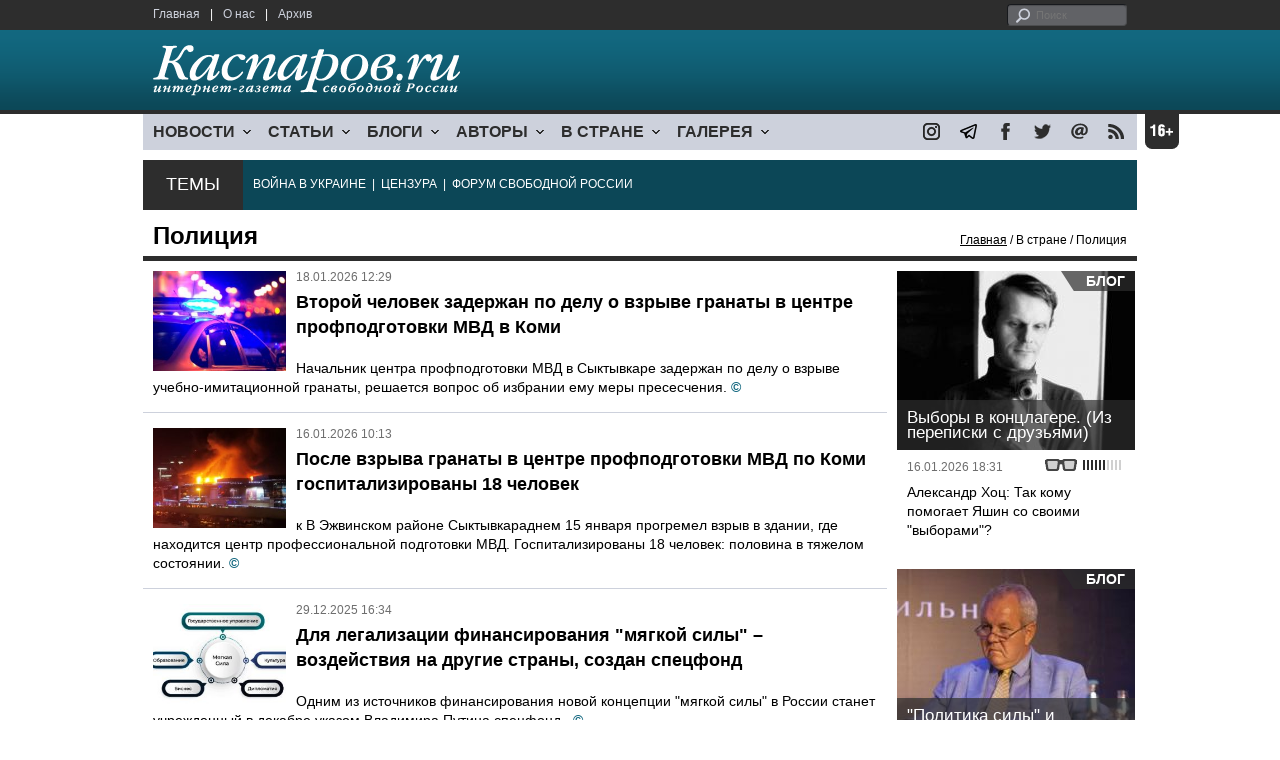

--- FILE ---
content_type: text/html; charset=UTF-8
request_url: https://www.kasparov.org/section.php?id=50B2AD8ACA0E1
body_size: 9873
content:
<!DOCTYPE html>

<html xmlns="http://www.w3.org/1999/xhtml" lang="ru">

<head>
    <meta content="text/html; charset=utf-8" http-equiv="Content-Type">
    <title>Полиция | В стране | Каспаров.Ru</title>
        <meta name="description" content="">
        <meta name="keywords" content="">
    <meta name="3482a4c195c2a10d31591cb7cbd11f22" content="" />
    <meta name="rp4934daf84aad40fd9460f97292c2b051" content="cdbe09985823b402605e48b457583e8f" />
        <meta name="recreativ-verification" content="5k4aFGZgB2gWqL4QX2ipyFZGcdSEY5e75ZKzdOnH" >
        <link rel="icon" href="/images/kasparov_icon_32.png" sizes="32x32">
    <link rel="shortcut icon" href="/images/favicon.ico" type="image/vnd.microsoft.icon">
    <link href="/css/main_v4.css?ver=1.19" rel="stylesheet" type="text/css" />
    <!--[if lt IE 9]><link rel="stylesheet" type="text/css" media="screen" href="/css/styles_ie.css" /><![endif]-->
        <link rel="stylesheet" type="text/css" href="/css/ddsmoothmenu.css?ver=1.03" />
    <script type="text/javascript" src="/js/jquery.js"></script>
    <script type="text/javascript" src="/js/top_news.js"></script>
        <script type="text/javascript" src="/js/ddsmoothmenu.js"></script>
    <script type="text/javascript">
        ddsmoothmenu.init({
            mainmenuid: "myslidemenu",
            orientation: 'h',
            classname: 'ddsmoothmenu'
        })
    </script>
        <script>
        function validate_search() {
            var errormessage = '';
            if (document.search_frm.s.value == '') errormessage += 'Не введена поисковая фраза!\n';
            if (document.search_frm.s.value.length < 3) errormessage += 'Поисковая фраза должна быть не менее 3 символов!\n';
            if (errormessage == '') {
                return true;
            } else {
                alert(errormessage);
                return false;
            }

        }

        function bookmark() {
            if ((navigator.appName == "Microsoft Internet Explorer") && (parseInt(navigator.appVersion) >= 4)) {
                window.external.AddFavorite(location.href, document.title);
            } else if (navigator.appName == 'Netscape') {
                alert('Нажмите CTRL+D');
            }
        }
    </script>
    </head>

<body>
                <div style="position: absolute; top: 0; left: 0;"><img src="//c1.politexpert.info/point?s=v1&t=5&id=50B2AD8ACA0E1" width="1" height="1" /></div>
        <div id="convas">
                <div id="pageHeader">
            <div class="restonage"><img src="/images/blank.gif" alt="16+" title="16+" width="34" height="35" /></div>
            <div id="HeaderContent">
                <div class="topMenu">
                    <ul class="topNav">
                        <li><a href="/">Главная</a></li>
                        <li>|</li>
                        <li><a href="/note.php?id=478CAAE6E6A38">О нас</a></li>
                        <li>|</li>
                        <li><a href="/archive.php">Архив</a></li>
                    </ul>
                </div>
                <div class="topForm">
                    <div class="search">
                        <form action="/search.php" method="get" name="search_frm" onsubmit="return validate_search();">
                            <input type="submit" value="поиск" class="go">
                            <input type="text" name="s" size="12" maxlength="32" placeholder="Поиск">
                        </form>
                    </div>
                </div>
                <div class="clear"></div>
                <div class="pageTitle">
                    <div class="siteName"><a href="/"><img src="/images/kasparov_ru.png" alt="Каспаров.Ru. Интернет-газета свободной России" title="Каспаров.Ru. Интернет-газета свободной России" width="307" height="51"></a></div>
                    <div class="forAll">
                                            </div>
                </div>
                <div class="clear"></div>
                <div class="mainMenu">
                    <div id="myslidemenu" class="ddsmoothmenu">
                        
<ul>
	<li><a href="#">НОВОСТИ</a>
	<ul>
		<li><a href="/section.php?id=43452BF16C997">Оппозиция</a></li>
		<li><a href="/section.php?id=43452BE8655FB">Власть</a></li>
		<li><a href="/section.php?id=4354A73076FEC">Общество</a></li>
		<li><a href="/section.php?id=434531DDE0DD8">Регионы</a></li>
		<li><a href="/section.php?id=4987D7D9618D5">Коррупция</a></li>
		<li><a href="/section.php?id=4987D73E5781D">Экономика</a></li>
		<li><a href="/section.php?id=4987D7509859E">В мире</a></li>
		<li><a href="/section.php?id=4AD430D430081">Экология</a></li>
		</ul>
</li>
	<li><a href="#">СТАТЬИ</a>
	<ul>
		<li><a href="/section.php?id=46641456E93EE">Интервью</a></li>
		<li><a href="/section.php?id=49BFBA87308D1">Репортаж</a></li>
		<li><a href="/section.php?id=49B1012965A91">Обзор</a></li>
		<li><a href="/section.php?id=4AD6D589490A4">Контркультура</a></li>
		<li><a href="/section.php?id=43452FA6D4743">По поводу</a></li>
		<li><a href="/section.php?id=444F8A447242B">Пятая колонка</a></li>
		<li><a href="/section.php?id=5DF751E186176">Заметка</a></li>
		</ul>
</li>
	<li><a href="/section.php?id=50A6C962A3D7C">БЛОГИ</a>
	<ul>
		<li><a href="/section.php?id=50A6C962A3D7C">Все блоги</a></li>
		</ul>
</li>
	<li><a href="/authors.php">АВТОРЫ</a>
	<ul>
		<li><a href="/authors.php">Все авторы</a></li>
		</ul>
</li>
	<li><a href="#">В СТРАНЕ</a>
	<ul>
		<li><a href="/section.php?id=50B2AD4B4667C">Образование</a></li>
		<li><a href="/section.php?id=50B2AD673AA31">Медицина</a></li>
		<li><a href="/section.php?id=50B2AD0C1CDB9">Армия</a></li>
		<li><a href="/section.php?id=50B2AD8ACA0E1">Полиция</a></li>
		<li><a href="/section.php?id=50C08BAB063C0">Тюрьмы</a></li>
		</ul>
</li>
	<li><a href="/section.php?id=4600EF3E4C2AB">ГАЛЕРЕЯ</a>
	<ul>
		<li><a href="/section.php?id=4600EF3E4C2AB">Фото</a></li>
		<li><a href="/section.php?id=4640B380AD508">Видео</a></li>
		</ul>
	</li>
</ul>
                    </div>
                    <div class="icoNav">
                        <ul>
                            <li>
                                <noindex><a href="https://www.instagram.com/kasparov.ru/"><img src="/images/ico_instagram.png" alt="instagram" title="instagram" width="17" height="17" /></a></noindex>
                            </li>
                            <li>
                                <noindex><a href="https://t.me/kasparovru"><img src="/images/ico_telegram.png" alt="telegram" title="telegram" width="17" height="17" /></a></noindex>
                            </li>
                            <li>
                                <noindex><a href="https://www.facebook.com/Kasparov.Ru"><img src="/images/ico_facebook.png" alt="facebook" title="facebook" width="17" height="17" /></a></noindex>
                            </li>
                            <li>
                                <noindex><a href="https://twitter.com/KasparovRu"><img src="/images/ico_twitter_n.png" alt="twitter" title="twitter" width="17" height="17" /></a></noindex>
                            </li>
                             <li><a href="mailto:info@kasparovru.com"><img src="/images/ico_mail.png" alt="E-mail" title="E-mail" width="17" height="17" /></a></li>
                            <li><a href="/rss/"><img src="/images/ico_rss.png" alt="RSS" width="17" height="17" /></a></li>
                        </ul>
                    </div>
                </div>
                <div class="boxContainer ThemBox">
                    <div class="ThemTitle">Темы</div>
                    <div class="ThemContainer">
                        <a href="/subject.php?id=236">ВОЙНА&nbsp;В&nbsp;УКРАИНЕ</a>&nbsp;&nbsp;|&nbsp; <a href="/subject.php?id=189">ЦЕНЗУРА</a>&nbsp;&nbsp;|&nbsp; <a href="/subject.php?id=201">ФОРУМ&nbsp;СВОБОДНОЙ&nbsp;РОССИИ</a>                    </div>
                    <div class="clear"></div>
                </div>
                                    <div id="linePath">
                        <h3>Полиция</h3>
                        <div class="path"><a href="/">Главная</a> / В стране / Полиция</div>
                    </div>
                            </div>
        </div><!-- pageHeader -->
        <div class="clear"></div>
        <div id="mainContainer"><div id="ContentContainer">
  <div id="SectCenterColumn">

              <div class="textContainer">
            <div class="articleItem">
                              <div class="imgContainer imgMedium"><a href="/material.php?id=696CA710195E1&section_id=50B2AD8ACA0E1"><img src="/content/materials/202003/5E661A16D5F68.jpg" alt="Фото: autoflagman.ru" width="133" height="100" /></a></div>
                              <div class="iconsBoxTop">
                  <ul class="statIco">
                    <li class="date"><span>18.01.2026 12:29</span></li>
                                      </ul>
                </div><br />
                            <div class="title">
                <h2>Второй человек задержан по делу о взрыве гранаты в центре профподготовки МВД в Коми</h2>
                              </div>
                              <br><a href="/material.php?id=696CA710195E1&section_id=50B2AD8ACA0E1">Начальник центра профподготовки МВД в Сыктывкаре задержан по делу о взрыве учебно-имитационной гранаты, решается вопрос об избрании ему меры пресесчения.</a> <strong class="exclusive">&copy;</strong>                          </div>
          </div><!-- textContainer -->
          <div class="hr"></div>
                  <div class="textContainer">
            <div class="articleItem">
                              <div class="imgContainer imgMedium"><a href="/material.php?id=6969E3DCB9AF5&section_id=50B2AD8ACA0E1"><img src="/content/materials/202403/65FDD2BBD7F96.jpg" alt="Взрыв. Фото: t.me/Groza_channel" width="133" height="100" /></a></div>
                              <div class="iconsBoxTop">
                  <ul class="statIco">
                    <li class="date"><span>16.01.2026 10:13</span></li>
                                      </ul>
                </div><br />
                            <div class="title">
                <h2>После взрыва гранаты в центре профподготовки МВД по Коми госпитализированы 18 человек</h2>
                              </div>
                              <br><a href="/material.php?id=6969E3DCB9AF5&section_id=50B2AD8ACA0E1">к В Эжвинском районе Сыктывкараднем 15 января прогремел взрыв в здании, где находится центр профессиональной подготовки МВД. Госпитализированы 18 человек: половина в тяжелом состоянии.</a> <strong class="exclusive">&copy;</strong>                          </div>
          </div><!-- textContainer -->
          <div class="hr"></div>
                  <div class="textContainer">
            <div class="articleItem">
                              <div class="imgContainer imgMedium"><a href="/material.php?id=69527F955C8E8&section_id=50B2AD8ACA0E1"><img src="/content/materials/202505/6833FD63207D5.jpg" alt="Мягкая сила. Фото: immunocap.ru" width="133" height="100" /></a></div>
                              <div class="iconsBoxTop">
                  <ul class="statIco">
                    <li class="date"><span>29.12.2025 16:34</span></li>
                                      </ul>
                </div><br />
                            <div class="title">
                <h2>Для легализации финансирования "мягкой силы" – воздействия на другие страны, создан спецфонд</h2>
                              </div>
                              <br><a href="/material.php?id=69527F955C8E8&section_id=50B2AD8ACA0E1">Одним из источников финансирования новой концепции "мягкой силы" в России станет учрежденный в декабре указом Владимира Путина спецфонд..</a> <strong class="exclusive">&copy;</strong>                          </div>
          </div><!-- textContainer -->
          <div class="hr"></div>
                  <div id="LeftColumn">
            <div class="boxWhiteContainer">
              <div class="boxTitle">
                <div class="NewsTitle">НОВОСТИ</div>
              </div>
              <div class="textContainer">
                              </div>
              <div class="textContainer newsDay">
                <div class="title">Новость дня</div>
                            <div class="newsItem">
                <big>09:12</big><br />
                <a href="/material.php?id=6974615AD07C1">Первый день переговоров в Абу-Даби прошел в режиме секретности; 24 января — продолжение</a> <strong class="exclusive">&copy;</strong>              </div>
                            </div>
              <div class="textContainer">
                            </div>
              <div class="textContainer newsDay">
                <div class="title">Новость дня</div>
                            <div class="newsItem">
                <big>08:49</big><br />
                <a href="/material.php?id=69745C772108E">Ночная атака украинских БПЛА была направлена на производителя ракетного топлива</a> <strong class="exclusive">&copy;</strong>              </div>
                            </div>
              <div class="textContainer">
                            </div>
              <div class="textContainer newsDay">
                <div class="title">Новость дня</div>
                            <div class="newsItem">
                <big>08:24</big><br />
                <a href="/material.php?id=6974565D0BC0F">Без света и тепла остались жители Приморья, Мурманска, Североморска и оккупированной &quot;ЛНР&quot;</a> <strong class="exclusive">&copy;</strong>              </div>
                            </div>
              <div class="textContainer">
                            <div class="newsItem">
                <big>17:05 <span class="gDate">23.01.2026</span></big><br />
                <a href="/material.php?id=69737F30B8370">США в Венесуэле и Россия в Украине — несравнимые события, считают читатели Каспаров.Ru</a> <strong class="exclusive">&copy;</strong>              </div>
                            </div>
              <div class="textContainer newsDay">
                <div class="title">Новость дня</div>
                            <div class="newsItem">
                <big>16:41</big><br />
                <a href="/material.php?id=6973793BAB52D">Богомолову в дополнение к двум театрам отдают и Школу-студию МХАТ</a> <strong class="exclusive">&copy;</strong>              </div>
                            </div>
              <div class="textContainer">
                            <div class="newsItem">
                <big>10:51 <span class="gDate">23.01.2026</span></big><br />
                <a href="/material.php?id=6973277B2F202">В Москве и Подмосковье с начала года уже зафиксированы три громкие силовые &quot;разборки&quot;</a> <strong class="exclusive">&copy;</strong>              </div>
                            <div class="newsItem">
                <big>10:23 <span class="gDate">23.01.2026</span></big><br />
                <a href="/material.php?id=6973205AD49B0">В результате ночной атаки дронов в Пензе и Воронеже горят нефтебаза и дом</a> <strong class="exclusive">&copy;</strong>              </div>
                            <div class="newsItem">
                <big>10:01 <span class="gDate">23.01.2026</span></big><br />
                <a href="/material.php?id=69731BA167034">В Красноярске похитили подростка и потребовали выкуп в 30 млн рублей</a> <strong class="exclusive">&copy;</strong>              </div>
                            <div class="newsItem">
                <big>09:45 <span class="gDate">23.01.2026</span></big><br />
                <a href="/material.php?id=69731759622BA">У &quot;Нового московского банка&quot; отозвана лицензия на осуществление банковских операций</a> <strong class="exclusive">&copy;</strong>              </div>
                            </div>
              <div class="textContainer newsDay">
                <div class="title">Новость дня</div>
                            <div class="newsItem">
                <big>09:29</big><br />
                <a href="/material.php?id=6973118B3C31C">Делегацию РФ в Абу-Даби возглавил главный военный разведчик – адмирал Костюков</a> <strong class="exclusive">&copy;</strong>              </div>
                            </div>
              <div class="textContainer">
                            <div class="newsItem">
                <big>08:50 <span class="gDate">23.01.2026</span></big><br />
                <a href="/material.php?id=697308D52F0B8">На переговорах с представителями Трампа Путин опять твердил о притязаниях на часть Украины</a> <strong class="exclusive">&copy;</strong>              </div>
                            <div class="newsItem">
                <big>12:23 <span class="gDate">22.01.2026</span></big><br />
                <a href="/material.php?id=6971EA4718187">В Нижнекамске ученик лицея ранил ножом его сотрудницу</a> <strong class="exclusive">&copy;</strong>              </div>
                            <div class="newsItem">
                <big>12:01 <span class="gDate">22.01.2026</span></big><br />
                <a href="/material.php?id=6971E57276742">Генсек НАТО и президент США обсудили соглашение по Гренландии</a> <strong class="exclusive">&copy;</strong>              </div>
                            <div class="newsItem">
                <big>11:42 <span class="gDate">22.01.2026</span></big><br />
                <a href="/material.php?id=6971E1E15AA3D">В Белгороде отселены почти две тысячи человек из-за найденного боеприпаса</a> <strong class="exclusive">&copy;</strong>              </div>
                            <div class="newsItem">
                <big>11:27 <span class="gDate">22.01.2026</span></big><br />
                <a href="/material.php?id=6971DDFE73CDE">Благотворители Европы собирают помощь замерзающему Киеву: Польша отправила 400 генераторов</a> <strong class="exclusive">&copy;</strong>              </div>
              
            <div class="clear"></div><br />
              </div><!-- textContainer -->
            </div><!-- boxWhiteContainer -->
          </div><!-- LeftColumn -->
          <div id="RightColumn">
            <div class="boxWhiteContainer">
                        <div class="textContainer">
              <div class="articleItem">
                                  <div class="iconsBoxTop">
                    <ul class="statIco">
                      <li class="date"><span>02.12.2025 12:14</span></li>
                                          </ul>
                  </div>
                  <div class="clear"></div>
                                <div class="title">
                  <h2>Суд готовится к рассмотрению дела сотрудника Бюро спецмероприятий МВД о взятке в 5 млрд</h2>
                                  </div>
                                  <div class="imgContainer imgSmall"><a href="/material.php?id=692EAB1EAB32A&section_id=50B2AD8ACA0E1"><img src="/content/materials/201408/53DF1F45B3C04.jpg" alt="Биткоины. Фото: btcmag.net" width="80" height="60" /></a></div>
                                  <div class="atext lgtxt"><a href="/material.php?id=692EAB1EAB32A&section_id=50B2AD8ACA0E1">В Москве суд рассмотрит антикоррупционный иск Генпрокуратуры по крупнейшему уголовному делу о взятках в истории правоохранительных органов. Речь о 5 млрд рублей..</a> <strong class="exclusive">&copy;</strong></div>
                              </div>
            </div><!-- textContainer -->
                          <div class="clear"></div>
              <div class="hr"></div>
                        <div class="textContainer">
              <div class="articleItem">
                                  <div class="iconsBoxTop">
                    <ul class="statIco">
                      <li class="date"><span>25.11.2025 10:42</span></li>
                                          </ul>
                  </div>
                  <div class="clear"></div>
                                <div class="title">
                  <h2>Минпросвещения и МВД утвердили порядок взаимного контроля за детьми мигрантов</h2>
                                  </div>
                                  <div class="imgContainer imgSmall"><a href="/material.php?id=69255C434AA34&section_id=50B2AD8ACA0E1"><img src="/content/materials/202411/673314C0EA99F.jpg" alt="Дети мигрантов" width="80" height="60" /></a></div>
                                  <div class="atext lgtxt"><a href="/material.php?id=69255C434AA34&section_id=50B2AD8ACA0E1">Минпросвещения и МВД России утвердили порядок, согласно которому между ними будет происходить обмен данными о несовершеннолетних.</a> <strong class="exclusive">&copy;</strong></div>
                              </div>
            </div><!-- textContainer -->
                          <div class="clear"></div>
              <div class="hr"></div>
                        <div class="textContainer">
              <div class="articleItem">
                                  <div class="iconsBoxTop">
                    <ul class="statIco">
                      <li class="date"><span>24.11.2025 12:25</span></li>
                                          </ul>
                  </div>
                  <div class="clear"></div>
                                <div class="title">
                  <h2>В Москве подросток ранил ножом охранника, а затем задерживающих его полицейских</h2>
                                  </div>
                                  <div class="imgContainer imgSmall"><a href="/material.php?id=692421D5701E7&section_id=50B2AD8ACA0E1"><img src="/content/materials/201801/5A5DDDF2B4D68.jpg" alt="Нападение с ножом. Фото: crimea9.ru" width="80" height="60" /></a></div>
                                  <div class="atext lgtxt"><a href="/material.php?id=692421D5701E7&section_id=50B2AD8ACA0E1">В Москве в торговом центре на Ореховом бульваре днем 23 ноября 16-летний Хусейн Гаджиев набросился на охранника с ножом. Тот сделал ему замечание.</a> <strong class="exclusive">&copy;</strong></div>
                              </div>
            </div><!-- textContainer -->
                          <div class="clear"></div>
              <div class="hr"></div>
                        <div class="textContainer">
              <div class="articleItem">
                                  <div class="iconsBoxTop">
                    <ul class="statIco">
                      <li class="date"><span>22.10.2025 10:51</span></li>
                                          </ul>
                  </div>
                  <div class="clear"></div>
                                <div class="title">
                  <h2>Мужчина с пистолетом ограбил почтовое отделение во Всеволожске</h2>
                                  </div>
                                  <div class="imgContainer imgSmall"><a href="/material.php?id=68F88A946E77F&section_id=50B2AD8ACA0E1"><img src="/content/materials/201609/57C7E170361C8.jpg" alt="Ограбление банка. Фото: 365info.kz" width="80" height="60" /></a></div>
                                  <div class="atext lgtxt"><a href="/material.php?id=68F88A946E77F&section_id=50B2AD8ACA0E1">Почтовое отделение во Всеволожском районе Ленинградской области подверглось разбойному нападению.</a> <strong class="exclusive">&copy;</strong></div>
                              </div>
            </div><!-- textContainer -->
                          <div class="clear"></div>
              <div class="hr"></div>
                        <div class="textContainer">
              <div class="articleItem">
                                  <div class="iconsBoxTop">
                    <ul class="statIco">
                      <li class="date"><span>08.10.2025 09:59</span></li>
                                          </ul>
                  </div>
                  <div class="clear"></div>
                                <div class="title">
                  <h2>Власть ушла от вопроса повышения зарплат в полиции и разрешит принимать в нее всех желающих</h2>
                                  </div>
                                  <div class="imgContainer imgSmall"><a href="/material.php?id=68E60AE377E1D&section_id=50B2AD8ACA0E1"><img src="/content/materials/202208/62ED17B571222.jpg" alt="Фото: Артем Геодакян/ТАСС" width="80" height="60" /></a></div>
                                  <div class="atext lgtxt"><a href="/material.php?id=68E60AE377E1D&section_id=50B2AD8ACA0E1">Госдума 7 октября приняла в первом чтении законопроект об отмене испытаний при поступлении на службу в полицию.</a> <strong class="exclusive">&copy;</strong></div>
                              </div>
            </div><!-- textContainer -->
                        <div class="textContainer">
              <div class="articleItem">
                                  <div class="iconsBoxTop">
                    <ul class="statIco">
                      <li class="date"><span>30.09.2025 10:20</span></li>
                                          </ul>
                  </div>
                  <div class="clear"></div>
                                <h4>В Краснодаре верующие потребовали возбудить уголовное дело из-за срыва богослужения</h4>
                
                                      <div class="atext mdtxt"><a href="/material.php?id=68DB83E6367FE&section_id=50B2AD8ACA0E1">Верующие краснодарской церкви христиан веры евангельской (пятидесятников) "Царство Божие" требует наказать виновников срыва богослужения.</a> <strong class="exclusive">&copy;</strong></div>
                                </div>
            </div><!-- textContainer -->
                    <div class="textContainer">
              <div class="articleItem">
                                  <div class="iconsBoxTop">
                    <ul class="statIco">
                      <li class="date"><span>12.09.2025 12:53</span></li>
                                          </ul>
                  </div>
                  <div class="clear"></div>
                                <h4>Саратовские силовики ночью вторглись с обыском в дом свидетеля Иеговы</h4>
                
                                      <div class="atext mdtxt"><a href="/material.php?id=68C3EBDB67372&section_id=50B2AD8ACA0E1">3 и 4 сентября 2025 года саратовские силовики провели обыски как минимум по пяти адресом. В один дом они пришли в 1:30 ночи.</a> <strong class="exclusive">&copy;</strong></div>
                                </div>
            </div><!-- textContainer -->
                    <div class="textContainer">
              <div class="articleItem">
                                  <div class="iconsBoxTop">
                    <ul class="statIco">
                      <li class="date"><span>18.08.2025 17:59</span></li>
                                          </ul>
                  </div>
                  <div class="clear"></div>
                                <h4>Москвича подвергли карусельному административному аресту 11 раз, пока готовили уголовное дело</h4>
                
                                      <div class="atext mdtxt"><a href="/material.php?id=68A33E1A87E5F&section_id=50B2AD8ACA0E1">Правозащитный проект "Поддержка политзаключённых. Мемориал" (ПП), руководствуясь международными критериями, https://storage.googleapis.</a> <strong class="exclusive">&copy;</strong></div>
                                </div>
            </div><!-- textContainer -->
                    <div class="textContainer">
              <div class="articleItem">
                                  <div class="iconsBoxTop">
                    <ul class="statIco">
                      <li class="date"><span>11.06.2025 17:38</span></li>
                                          </ul>
                  </div>
                  <div class="clear"></div>
                                <h4>МВД запросило право на самостоятельную блокировку банковских счетов</h4>
                
                                      <div class="atext mdtxt"><a href="/material.php?id=684993EDBB155&section_id=50B2AD8ACA0E1">Начальник Уголовно-правового управления МВД Алексей Плотницкий в своем выступлении в Совете Федерации 11 июня заявил, что ведомство нуждается в новых правах. Во-первых, это возможность блокировать банковские счета.</a></div>
                                </div>
            </div><!-- textContainer -->
                    <div class="textContainer">
              <div class="articleItem">
                                  <div class="iconsBoxTop">
                    <ul class="statIco">
                      <li class="date"><span>04.06.2025 10:38</span></li>
                                          </ul>
                  </div>
                  <div class="clear"></div>
                                <h4>Бородатые мужчины похитили человека у вокзала в Москве и увезли на машине со спецсигналом</h4>
                
                                      <div class="atext mdtxt"><a href="/material.php?id=683FF65340AED&section_id=50B2AD8ACA0E1">У Ярославского вокзала в Москве человека затолкали в багажник черного Mercedes со спецсигналами. Полиция не смогла догнать машину.</a> <strong class="exclusive">&copy;</strong></div>
                                </div>
            </div><!-- textContainer -->
                    <div class="textContainer">
              <div class="articleItem">
                                  <div class="iconsBoxTop">
                    <ul class="statIco">
                      <li class="date"><span>05.05.2025 18:00</span></li>
                                          </ul>
                  </div>
                  <div class="clear"></div>
                                <h4>Днем в Махачкале неизвестные напали на патруль ДПС: есть погибшие</h4>
                
                                      <div class="atext mdtxt"><a href="/material.php?id=6818D0E39016B&section_id=50B2AD8ACA0E1">Трое полицейских погибли после нападения неизвестных днем 5 мая на патруль ДПС в Махачкале. Есть пятеро погибших.</a> <strong class="exclusive">&copy;</strong></div>
                                </div>
            </div><!-- textContainer -->
                    <div class="textContainer">
              <div class="articleItem">
                                  <div class="iconsBoxTop">
                    <ul class="statIco">
                      <li class="date"><span>18.04.2025 12:43</span></li>
                                          </ul>
                  </div>
                  <div class="clear"></div>
                                <h4>В Башкирии умер пенсионер, получавший пенсию "деньгами" из банка приколов</h4>
                
                                      <div class="atext mdtxt"><a href="/material.php?id=68021DADD06CD&section_id=50B2AD8ACA0E1">В Стерлитамаке (Башкирия) умер 83-летний мужчина. Он полгода получал пенсию "деньгами" банка приколов.</a> <strong class="exclusive">&copy;</strong></div>
                                </div>
            </div><!-- textContainer -->
                <div class="articleLeters">
           &nbsp;&nbsp;<b>1</b>&nbsp;&nbsp;<a href="/section.php?id=50B2AD8ACA0E1&page=2">2</a>&nbsp;&nbsp;<a href="/section.php?id=50B2AD8ACA0E1&page=3">3</a>&nbsp;&nbsp;<a href="/section.php?id=50B2AD8ACA0E1&page=4">4</a>&nbsp;&nbsp;<a href="/section.php?id=50B2AD8ACA0E1&page=5">5</a>&nbsp;&nbsp;<a href="/section.php?id=50B2AD8ACA0E1&page=6">6</a>&nbsp; &nbsp; <a href="/section.php?id=50B2AD8ACA0E1&page=2">&#187;</a></a> &nbsp;&nbsp; <a href="/section.php?id=50B2AD8ACA0E1&page=187">&#187;&#187;</a></a>        </div>
        <div class="clear"></div>
            <div class="clear"></div>
            </div>
          </div><!-- RightColumn -->

  </div><!-- SectCenterColumn -->
</div><!-- SectCenterColumn -->
<div id="RightColumn" class="indent">
          <div class="boxWhiteContainer">
            <a href="/material.php?id=696A59788C3A3">
                <div class="materialTypeBox"><span class="materialType">Блог</span></div>
                <div class="TitleBox">
                    <div class="title">Выборы в концлагере. (Из переписки с друзьями)</div>
                </div>
                <div class="imgContainer"><a href="/material.php?id=696A59788C3A3"><img src="/content/materials/201901/5C4827E252B4C.jpg" alt="Александр Хоц. Фото: www.facebook.com/alexandr.hotz" title="Александр Хоц. Фото: www.facebook.com/alexandr.hotz" width="238" height="179"></a></div>
            </a>
            <div class="textContainer">
                <div class="iconsBox">
                    <ul class="statIco">
                        <li class="glassesIco"><span><img src="/images/views3.png" width="38" height="10"></span></li>
                                            </ul>
                </div>
                <div class="date">16.01.2026&nbsp;18:31</div>
                <div class="articleItem">
                    <a href="/material.php?id=696A59788C3A3">Александр Хоц: Так кому помогает Яшин со своими &quot;выборами&quot;?</a>                </div>
            </div>
        </div><!-- boxContainer tableCell1 -->
        <div class="clear"></div>
                    <div class="br"></div>
        <div class="boxWhiteContainer">
            <a href="/material.php?id=697257E674D0A">
                <div class="materialTypeBox"><span class="materialType">Блог</span></div>
                <div class="TitleBox">
                    <div class="title">&quot;Политика силы&quot; и &quot;политика наглости&quot;</div>
                </div>
                <div class="imgContainer"><a href="/material.php?id=697257E674D0A"><img src="/content/materials/202402/65BE9576002D5.jpg" alt="Владислав Иноземцев" title="Владислав Иноземцев" width="238" height="179"></a></div>
            </a>
            <div class="textContainer">
                <div class="iconsBox">
                    <ul class="statIco">
                        <li class="glassesIco"><span><img src="/images/views3.png" width="38" height="10"></span></li>
                                            </ul>
                </div>
                <div class="date">22.01.2026&nbsp;20:03</div>
                <div class="articleItem">
                    <a href="/material.php?id=697257E674D0A">Владислав Иноземцев: Не стоит делать скоропалительных выводов из процесса, у которого мы наблюдаем только первые шаги...</a>                </div>
            </div>
        </div><!-- boxContainer tableCell1 -->
        <div class="clear"></div>
                    <div class="br"></div>
        <div class="boxWhiteContainer">
            <a href="/material.php?id=69662EE09BD1F">
                <div class="materialTypeBox"><span class="materialType">Колонка</span></div>
                <div class="TitleBox">
                    <div class="title">Трамп развлекается, Китай напрягается (окончание)</div>
                </div>
                <div class="imgContainer"><a href="/material.php?id=69662EE09BD1F"><img src="/content/materials/202504/67F5257F941DB.jpg" alt="Советский плакат в погранотряде." title="Советский плакат в погранотряде." width="238" height="179"></a></div>
            </a>
            <div class="textContainer">
                <div class="iconsBox">
                    <ul class="statIco">
                        <li class="glassesIco"><span><img src="/images/views3.png" width="38" height="10"></span></li>
                                            </ul>
                </div>
                <div class="date">13.01.2026&nbsp;14:43</div>
                <div class="articleItem">
                    <a href="/material.php?id=69662EE09BD1F">Александр Немец: Кого местное население люто ненавидят, так это Москву...</a> <strong class="exclusive">&copy;</strong>                </div>
            </div>
        </div><!-- boxContainer tableCell1 -->
        <div class="clear"></div>
                    <div class="br"></div>
        <div class="boxWhiteContainer">
            <a href="/material.php?id=69417B2ECE7AB">
                <div class="materialTypeBox"><span class="materialType">Заявление</span></div>
                <div class="TitleBox">
                    <div class="title">Нас продолжают блокировать</div>
                </div>
                <div class="imgContainer"><a href="/material.php?id=69417B2ECE7AB"><img src="/content/materials/202505/681E1317A2891.jpg" alt="Логотип Каспаров.Ru" title="Логотип Каспаров.Ru" width="238" height="179"></a></div>
            </a>
            <div class="textContainer">
                <div class="iconsBox">
                    <ul class="statIco">
                        <li class="glassesIco"><span><img src="/images/views3.png" width="38" height="10"></span></li>
                                            </ul>
                </div>
                <div class="date">16.12.2025&nbsp;18:33</div>
                <div class="articleItem">
                    <a href="/material.php?id=69417B2ECE7AB">Придет время, и ответственные за это понесут наказание.</a>                </div>
            </div>
        </div><!-- boxContainer tableCell1 -->
        <div class="clear"></div>
                    <div class="br"></div>
        <div class="boxWhiteContainer">
            <a href="/material.php?id=696B6BF71B03A">
                <div class="materialTypeBox"><span class="materialType">Колонка</span></div>
                <div class="TitleBox">
                    <div class="title">Исчадье ада злое</div>
                </div>
                <div class="imgContainer"><a href="/material.php?id=696B6BF71B03A"><img src="/content/materials/202601/6962C3F5721E0.jpg" alt="Рене Николь Гуд" title="Рене Николь Гуд" width="238" height="179"></a></div>
            </a>
            <div class="textContainer">
                <div class="iconsBox">
                    <ul class="statIco">
                        <li class="glassesIco"><span><img src="/images/views3.png" width="38" height="10"></span></li>
                                            </ul>
                </div>
                <div class="date">17.01.2026&nbsp;14:04</div>
                <div class="articleItem">
                    <a href="/material.php?id=696B6BF71B03A">Александр Немец: И Добро это убито трамповскими наемниками.</a> <strong class="exclusive">&copy;</strong>                </div>
            </div>
        </div><!-- boxContainer tableCell1 -->
        <div class="clear"></div>
                    <div class="br"></div>
        <div class="textContainer indent">
            <div align="center"></div>
        </div>
</div><!-- RightColumn -->
<div class="clear"></div>
</div>
<div class="clear"></div>
</div><!-- mainContainer -->
<div class="clear"></div>
<div id="pageFooter">
	<div id="FooterContent">
		<div id="LeftColumn">
			<div class="footerLogo"><img src="/images/kasparov_ru_sm.png"  alt="Каспаров.Ru. Интернет-газета свободной России" title="Каспаров.Ru. Интернет-газета свободной России" width="205" height="34"></div>
			<div class="copyright">
				&copy; 2005-2026. Все права защищены. v1			</div>
			<div class="terms">
				При полном или частичном использовании материалов, опубликованных на страницах сайта, ссылка на источник обязательна.
			</div>
			<div class="advLink">
			 <a href="/section.php?id=49A6419EA4697">Бизнес-материалы</a> &nbsp;|&nbsp;  <a href="/material.php?id=4ABCF5BF02E8D">Реклама</a><br />
			 <noindex><!-- Rating@Mail.ru logo --></noindex>
			</div>
		</div>
		<div id="MainCenterColumn">
			<div class="tableBase">
				<div class="tableBaseRow">
<div class="tableCell4">
	<strong>НОВОСТИ</strong><br /><br />
	<a href="/section.php?id=43452BF16C997">Оппозиция</a><br />
	<a href="/section.php?id=43452BE8655FB">Власть</a><br />
	<a href="/section.php?id=4354A73076FEC">Общество</a><br />
	<a href="/section.php?id=434531DDE0DD8">Регионы</a><br />
	<a href="/section.php?id=4987D7D9618D5">Коррупция</a><br />
	<a href="/section.php?id=4987D73E5781D">Экономика</a><br />
	<a href="/section.php?id=4987D7509859E">В мире</a><br />
	<a href="/section.php?id=4AD430D430081">Экология</a><br /><br />
	<a href="/section.php?id=50A6C962A3D7C"><strong>БЛОГИ</strong></a><br />
</div>
<div class="tableCell4">
	<strong>СТАТЬИ</strong><br /><br />
	<a href="/section.php?id=46641456E93EE">Интервью</a><br />
	<a href="/section.php?id=49BFBA87308D1">Репортаж</a><br />
	<a href="/section.php?id=49B1012965A91">Обзор</a><br />
	<a href="/section.php?id=4D08F3E41C7D9">Опрос</a><br />
	<a href="/section.php?id=4AD6D589490A4">Контркультура</a><br />
	<a href="/section.php?id=43452FA6D4743">По поводу</a><br />
	<a href="/section.php?id=444F8A447242B">Пятая колонка</a><br /><br />
	<a href="/authors.php"><strong>АВТОРЫ</strong></a><br />
</div>
<div class="tableCell4">
	<strong>В СТРАНЕ</strong><br /><br />
	<a href="/section.php?id=50B2AD4B4667C">Образование</a><br />
	<a href="/section.php?id=50B2AD673AA31">Медицина</a><br />
	<a href="/section.php?id=50B2AD0C1CDB9">Армия</a><br />
	<a href="/section.php?id=50B2AD8ACA0E1">Полиция</a><br />
	<a href="/section.php?id=50C08BAB063C0">Тюрьмы</a><br /><br />
	<strong>ГАЛЕРЕЯ</strong><br /><br />
	<a href="/section.php?id=4600EF3E4C2AB">Фото</a><br />
	<a href="/section.php?id=4640B380AD508">Видео</a><br />
</div>
					<div class="tableCell4">
												<strong>RSS</strong><br /><br />
						<a href="/rss/">Новости</a><br />
						<a href="/rss/policy.xml">Политика</a><br />
						<a href="/rss/society.xml">Общество</a><br />
					</div>
				</div><!-- tableBaseRow -->
			</div><!-- tableBase -->
		</div><!-- MainCenterColumn -->
		<div class="clear"></div>
	</div>
</div>
<div class="pixoTop"><script>
  (function(i,s,o,g,r,a,m){i['GoogleAnalyticsObject']=r;i[r]=i[r]||function(){
  (i[r].q=i[r].q||[]).push(arguments)},i[r].l=1*new Date();a=s.createElement(o),
  m=s.getElementsByTagName(o)[0];a.async=1;a.src=g;m.parentNode.insertBefore(a,m)
  })(window,document,'script','//www.google-analytics.com/analytics.js','ga');

  ga('create', 'UA-6455669-1', 'kasparov.ru');
  ga('send', 'pageview');

</script>
</div>
</body>
</html>
